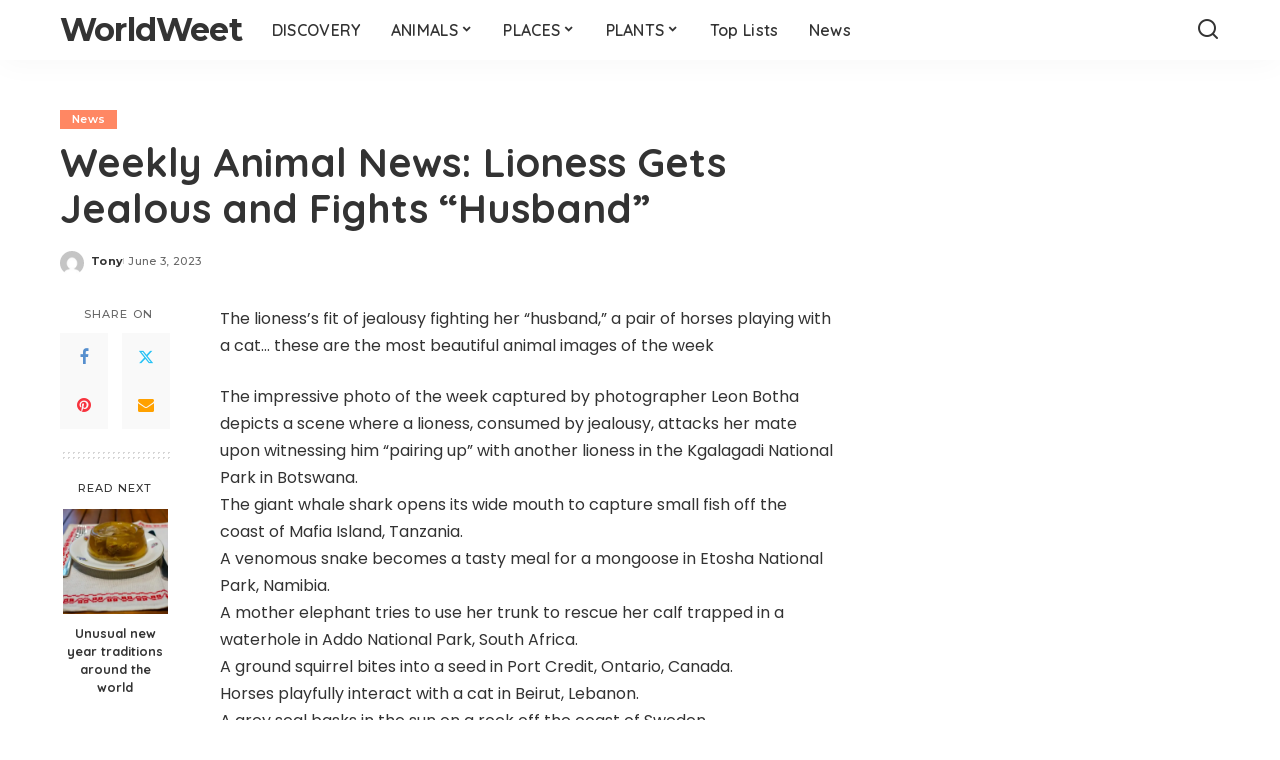

--- FILE ---
content_type: text/html; charset=UTF-8
request_url: https://www.worldweet.com/weekly-animal-news-lioness-gets-jealous-and-fights-husband/
body_size: 13675
content:
<!DOCTYPE html>
<html lang="en-US" prefix="og: https://ogp.me/ns#">
<head>
    <meta charset="UTF-8">
    <meta http-equiv="X-UA-Compatible" content="IE=edge">
    <meta name="viewport" content="width=device-width, initial-scale=1">
    <link rel="profile" href="https://gmpg.org/xfn/11">
	
<!-- Search Engine Optimization by Rank Math - https://rankmath.com/ -->
<title>Weekly Animal News: Lioness Gets Jealous and Fights &quot;Husband&quot; | WorldWeet</title>
<meta name="description" content="The lioness&#039;s fit of jealousy fighting her &quot;husband,&quot; a pair of horses playing with a cat... these are the most beautiful animal images of the week"/>
<meta name="robots" content="follow, index, max-snippet:-1, max-video-preview:-1, max-image-preview:large"/>
<link rel="preconnect" href="https://fonts.gstatic.com" crossorigin><link rel="preload" as="style" onload="this.onload=null;this.rel='stylesheet'" href="https://fonts.googleapis.com/css?family=Poppins%3A400%2C400i%2C700%2C700i%7CQuicksand%3A400%2C500%2C600%2C700%7CMontserrat%3A400%2C500%2C600%2C700&amp;display=swap" crossorigin><noscript><link rel="stylesheet" href="https://fonts.googleapis.com/css?family=Poppins%3A400%2C400i%2C700%2C700i%7CQuicksand%3A400%2C500%2C600%2C700%7CMontserrat%3A400%2C500%2C600%2C700&amp;display=swap"></noscript><link rel="canonical" href="https://www.worldweet.com/weekly-animal-news-lioness-gets-jealous-and-fights-husband/" />
<meta property="og:locale" content="en_US" />
<meta property="og:type" content="article" />
<meta property="og:title" content="Weekly Animal News: Lioness Gets Jealous and Fights &quot;Husband&quot; | WorldWeet" />
<meta property="og:description" content="The lioness&#039;s fit of jealousy fighting her &quot;husband,&quot; a pair of horses playing with a cat... these are the most beautiful animal images of the week" />
<meta property="og:url" content="https://www.worldweet.com/weekly-animal-news-lioness-gets-jealous-and-fights-husband/" />
<meta property="og:site_name" content="WorldWeet" />
<meta property="article:section" content="News" />
<meta property="og:updated_time" content="2025-12-11T06:51:02+00:00" />
<meta property="article:published_time" content="2023-06-03T06:50:32+00:00" />
<meta property="article:modified_time" content="2025-12-11T06:51:02+00:00" />
<meta name="twitter:card" content="summary_large_image" />
<meta name="twitter:title" content="Weekly Animal News: Lioness Gets Jealous and Fights &quot;Husband&quot; | WorldWeet" />
<meta name="twitter:description" content="The lioness&#039;s fit of jealousy fighting her &quot;husband,&quot; a pair of horses playing with a cat... these are the most beautiful animal images of the week" />
<meta name="twitter:label1" content="Written by" />
<meta name="twitter:data1" content="Tony" />
<meta name="twitter:label2" content="Time to read" />
<meta name="twitter:data2" content="1 minute" />
<script type="application/ld+json" class="rank-math-schema">{"@context":"https://schema.org","@graph":[{"@type":["Person","Organization"],"@id":"https://www.worldweet.com/#person","name":"WorldWeet"},{"@type":"WebSite","@id":"https://www.worldweet.com/#website","url":"https://www.worldweet.com","name":"WorldWeet","publisher":{"@id":"https://www.worldweet.com/#person"},"inLanguage":"en-US"},{"@type":"WebPage","@id":"https://www.worldweet.com/weekly-animal-news-lioness-gets-jealous-and-fights-husband/#webpage","url":"https://www.worldweet.com/weekly-animal-news-lioness-gets-jealous-and-fights-husband/","name":"Weekly Animal News: Lioness Gets Jealous and Fights &quot;Husband&quot; | WorldWeet","datePublished":"2023-06-03T06:50:32+00:00","dateModified":"2025-12-11T06:51:02+00:00","isPartOf":{"@id":"https://www.worldweet.com/#website"},"inLanguage":"en-US"},{"@type":"Person","@id":"https://www.worldweet.com/weekly-animal-news-lioness-gets-jealous-and-fights-husband/#author","name":"Tony","image":{"@type":"ImageObject","@id":"https://secure.gravatar.com/avatar/c2ae4909ab12d3472ba622b1617efa99568986ac1bef5d06ed3134f626e48a42?s=96&amp;d=mm&amp;r=g","url":"https://secure.gravatar.com/avatar/c2ae4909ab12d3472ba622b1617efa99568986ac1bef5d06ed3134f626e48a42?s=96&amp;d=mm&amp;r=g","caption":"Tony","inLanguage":"en-US"},"sameAs":["http://Tony"]},{"@type":"BlogPosting","headline":"Weekly Animal News: Lioness Gets Jealous and Fights &quot;Husband&quot; | WorldWeet","datePublished":"2023-06-03T06:50:32+00:00","dateModified":"2025-12-11T06:51:02+00:00","articleSection":"News","author":{"@id":"https://www.worldweet.com/weekly-animal-news-lioness-gets-jealous-and-fights-husband/#author","name":"Tony"},"publisher":{"@id":"https://www.worldweet.com/#person"},"description":"The lioness&#039;s fit of jealousy fighting her &quot;husband,&quot; a pair of horses playing with a cat... these are the most beautiful animal images of the week","name":"Weekly Animal News: Lioness Gets Jealous and Fights &quot;Husband&quot; | WorldWeet","@id":"https://www.worldweet.com/weekly-animal-news-lioness-gets-jealous-and-fights-husband/#richSnippet","isPartOf":{"@id":"https://www.worldweet.com/weekly-animal-news-lioness-gets-jealous-and-fights-husband/#webpage"},"inLanguage":"en-US","mainEntityOfPage":{"@id":"https://www.worldweet.com/weekly-animal-news-lioness-gets-jealous-and-fights-husband/#webpage"}}]}</script>
<!-- /Rank Math WordPress SEO plugin -->

<link rel="alternate" type="application/rss+xml" title="WorldWeet &raquo; Feed" href="https://www.worldweet.com/feed/" />
<link rel="alternate" type="application/rss+xml" title="WorldWeet &raquo; Comments Feed" href="https://www.worldweet.com/comments/feed/" />
<link rel="alternate" title="oEmbed (JSON)" type="application/json+oembed" href="https://www.worldweet.com/wp-json/oembed/1.0/embed?url=https%3A%2F%2Fwww.worldweet.com%2Fweekly-animal-news-lioness-gets-jealous-and-fights-husband%2F" />
<link rel="alternate" title="oEmbed (XML)" type="text/xml+oembed" href="https://www.worldweet.com/wp-json/oembed/1.0/embed?url=https%3A%2F%2Fwww.worldweet.com%2Fweekly-animal-news-lioness-gets-jealous-and-fights-husband%2F&#038;format=xml" />
<script type="application/ld+json">{"@context":"https://schema.org","@type":"Organization","legalName":"WorldWeet","url":"https://www.worldweet.com/"}</script>
<style id='wp-img-auto-sizes-contain-inline-css'>
img:is([sizes=auto i],[sizes^="auto," i]){contain-intrinsic-size:3000px 1500px}
/*# sourceURL=wp-img-auto-sizes-contain-inline-css */
</style>
<style id='wp-emoji-styles-inline-css'>

	img.wp-smiley, img.emoji {
		display: inline !important;
		border: none !important;
		box-shadow: none !important;
		height: 1em !important;
		width: 1em !important;
		margin: 0 0.07em !important;
		vertical-align: -0.1em !important;
		background: none !important;
		padding: 0 !important;
	}
/*# sourceURL=wp-emoji-styles-inline-css */
</style>
<style id='classic-theme-styles-inline-css'>
/*! This file is auto-generated */
.wp-block-button__link{color:#fff;background-color:#32373c;border-radius:9999px;box-shadow:none;text-decoration:none;padding:calc(.667em + 2px) calc(1.333em + 2px);font-size:1.125em}.wp-block-file__button{background:#32373c;color:#fff;text-decoration:none}
/*# sourceURL=/wp-includes/css/classic-themes.min.css */
</style>
<link rel='stylesheet' id='pixwell-elements-css' href='https://www.worldweet.com/wp-content/plugins/pixwell-core/lib/pixwell-elements/public/style.css?ver=1.0' media='all' />

<link rel='stylesheet' id='pixwell-main-css' href='https://www.worldweet.com/wp-content/themes/pixwell/assets/css/main.css?ver=11.6' media='all' />
<style id='pixwell-main-inline-css'>
html {}h1, .h1 {}h2, .h2 {}h3, .h3 {}h4, .h4 {}h5, .h5 {}h6, .h6 {}.single-tagline h6 {}.p-wrap .entry-summary, .twitter-content.entry-summary, .author-description, .rssSummary, .rb-sdesc {}.p-cat-info {}.p-meta-info, .wp-block-latest-posts__post-date {}.meta-info-author.meta-info-el {}.breadcrumb {}.footer-menu-inner {}.topbar-wrap {}.topbar-menu-wrap {}.main-menu > li > a, .off-canvas-menu > li > a {}.main-menu .sub-menu:not(.sub-mega), .off-canvas-menu .sub-menu {}.is-logo-text .logo-title {}.block-title, .block-header .block-title {}.ajax-quick-filter, .block-view-more {}.widget-title, .widget .widget-title {}body .widget.widget_nav_menu .menu-item {}body.boxed {background-color : #fafafa;background-repeat : no-repeat;background-size : cover;background-attachment : fixed;background-position : center center;}.header-6 .banner-wrap {}.footer-wrap:before {; content: ""; position: absolute; left: 0; top: 0; width: 100%; height: 100%;}.header-9 .banner-wrap { }.topline-wrap {height: 2px}.main-menu {}.main-menu > li.menu-item-has-children > .sub-menu:before {}[data-theme="dark"] .main-menu  {}[data-theme="dark"] .main-menu > li.menu-item-has-children > .sub-menu:before {}.mobile-nav-inner {}.navbar-border-holder {border-width: 2px; }@media only screen and (max-width: 767px) {.entry-content { font-size: .90rem; }.p-wrap .entry-summary, .twitter-content.entry-summary, .element-desc, .subscribe-description, .rb-sdecs,.copyright-inner > *, .summary-content, .pros-cons-wrap ul li,.gallery-popup-content .image-popup-description > *{ font-size: .76rem; }}@media only screen and (max-width: 1024px) {}@media only screen and (max-width: 991px) {}@media only screen and (max-width: 767px) {}
/*# sourceURL=pixwell-main-inline-css */
</style>
<link rel='stylesheet' id='pixwell-style-css' href='https://www.worldweet.com/wp-content/themes/pixwell-child/style.css?ver=11.6' media='all' />
<script src="https://www.worldweet.com/wp-includes/js/jquery/jquery.min.js?ver=3.7.1" id="jquery-core-js"></script>
<script src="https://www.worldweet.com/wp-includes/js/jquery/jquery-migrate.min.js?ver=3.4.1" id="jquery-migrate-js"></script>
<link rel="preload" href="https://www.worldweet.com/wp-content/themes/pixwell/assets/fonts/ruby-icon.woff2?v=10.7" as="font" type="font/woff2" crossorigin="anonymous"><link rel="https://api.w.org/" href="https://www.worldweet.com/wp-json/" /><link rel="alternate" title="JSON" type="application/json" href="https://www.worldweet.com/wp-json/wp/v2/posts/1813" /><link rel="EditURI" type="application/rsd+xml" title="RSD" href="https://www.worldweet.com/xmlrpc.php?rsd" />
<meta name="generator" content="WordPress 6.9" />
<link rel='shortlink' href='https://www.worldweet.com/?p=1813' />
<script type="application/ld+json">{"@context":"https://schema.org","@type":"WebSite","@id":"https://www.worldweet.com/#website","url":"https://www.worldweet.com/","name":"WorldWeet","potentialAction":{"@type":"SearchAction","target":"https://www.worldweet.com/?s={search_term_string}","query-input":"required name=search_term_string"}}</script>
<script type='text/javascript'>window._taboola = window._taboola || [];
_taboola.push({article:'auto'});
_taboola.push({listenTo:'render',handler:function(p){TRC.modDebug.logMessageToServer(2,"wordpress-integ");}});
_taboola.push({additional_data:{sdkd:{
            "os": "Wordpress",
            "osv": "6.9",
            "php_ver": "8.2.23",
            "sdkt": "Taboola Wordpress Plugin",
            "sdkv": "3.0.2",
            "loc_mid": "p",
            "loc_home": ""
        }
    }
});
! function(e, f, u) {
    e.async = 1;
    e.src = u;
    f.parentNode.insertBefore(e, f);
}(document.createElement('script'), document.getElementsByTagName('script')[0], '//cdn.taboola.com/libtrc/worldweet/loader.js');</script>	<link rel="icon" href="/favicon.ico" sizes="any">
	<meta name="msvalidate.01" content="6684032B4D136EA017FF287E35A1BF0C" />
	<!-- Google Tag Manager -->
<script>(function(w,d,s,l,i){w[l]=w[l]||[];w[l].push({'gtm.start':
new Date().getTime(),event:'gtm.js'});var f=d.getElementsByTagName(s)[0],
j=d.createElement(s),dl=l!='dataLayer'?'&l='+l:'';j.async=true;j.src=
'https://www.googletagmanager.com/gtm.js?id='+i+dl;f.parentNode.insertBefore(j,f);
})(window,document,'script','dataLayer','GTM-K3X2F98');</script>
<!-- End Google Tag Manager -->
<style id='wp-block-archives-inline-css'>
.wp-block-archives{box-sizing:border-box}.wp-block-archives-dropdown label{display:block}
/*# sourceURL=https://www.worldweet.com/wp-includes/blocks/archives/style.min.css */
</style>
<style id='wp-block-categories-inline-css'>
.wp-block-categories{box-sizing:border-box}.wp-block-categories.alignleft{margin-right:2em}.wp-block-categories.alignright{margin-left:2em}.wp-block-categories.wp-block-categories-dropdown.aligncenter{text-align:center}.wp-block-categories .wp-block-categories__label{display:block;width:100%}
/*# sourceURL=https://www.worldweet.com/wp-includes/blocks/categories/style.min.css */
</style>
<style id='wp-block-heading-inline-css'>
h1:where(.wp-block-heading).has-background,h2:where(.wp-block-heading).has-background,h3:where(.wp-block-heading).has-background,h4:where(.wp-block-heading).has-background,h5:where(.wp-block-heading).has-background,h6:where(.wp-block-heading).has-background{padding:1.25em 2.375em}h1.has-text-align-left[style*=writing-mode]:where([style*=vertical-lr]),h1.has-text-align-right[style*=writing-mode]:where([style*=vertical-rl]),h2.has-text-align-left[style*=writing-mode]:where([style*=vertical-lr]),h2.has-text-align-right[style*=writing-mode]:where([style*=vertical-rl]),h3.has-text-align-left[style*=writing-mode]:where([style*=vertical-lr]),h3.has-text-align-right[style*=writing-mode]:where([style*=vertical-rl]),h4.has-text-align-left[style*=writing-mode]:where([style*=vertical-lr]),h4.has-text-align-right[style*=writing-mode]:where([style*=vertical-rl]),h5.has-text-align-left[style*=writing-mode]:where([style*=vertical-lr]),h5.has-text-align-right[style*=writing-mode]:where([style*=vertical-rl]),h6.has-text-align-left[style*=writing-mode]:where([style*=vertical-lr]),h6.has-text-align-right[style*=writing-mode]:where([style*=vertical-rl]){rotate:180deg}
/*# sourceURL=https://www.worldweet.com/wp-includes/blocks/heading/style.min.css */
</style>
<style id='wp-block-group-inline-css'>
.wp-block-group{box-sizing:border-box}:where(.wp-block-group.wp-block-group-is-layout-constrained){position:relative}
/*# sourceURL=https://www.worldweet.com/wp-includes/blocks/group/style.min.css */
</style>
<style id='global-styles-inline-css'>
:root{--wp--preset--aspect-ratio--square: 1;--wp--preset--aspect-ratio--4-3: 4/3;--wp--preset--aspect-ratio--3-4: 3/4;--wp--preset--aspect-ratio--3-2: 3/2;--wp--preset--aspect-ratio--2-3: 2/3;--wp--preset--aspect-ratio--16-9: 16/9;--wp--preset--aspect-ratio--9-16: 9/16;--wp--preset--color--black: #000000;--wp--preset--color--cyan-bluish-gray: #abb8c3;--wp--preset--color--white: #ffffff;--wp--preset--color--pale-pink: #f78da7;--wp--preset--color--vivid-red: #cf2e2e;--wp--preset--color--luminous-vivid-orange: #ff6900;--wp--preset--color--luminous-vivid-amber: #fcb900;--wp--preset--color--light-green-cyan: #7bdcb5;--wp--preset--color--vivid-green-cyan: #00d084;--wp--preset--color--pale-cyan-blue: #8ed1fc;--wp--preset--color--vivid-cyan-blue: #0693e3;--wp--preset--color--vivid-purple: #9b51e0;--wp--preset--gradient--vivid-cyan-blue-to-vivid-purple: linear-gradient(135deg,rgb(6,147,227) 0%,rgb(155,81,224) 100%);--wp--preset--gradient--light-green-cyan-to-vivid-green-cyan: linear-gradient(135deg,rgb(122,220,180) 0%,rgb(0,208,130) 100%);--wp--preset--gradient--luminous-vivid-amber-to-luminous-vivid-orange: linear-gradient(135deg,rgb(252,185,0) 0%,rgb(255,105,0) 100%);--wp--preset--gradient--luminous-vivid-orange-to-vivid-red: linear-gradient(135deg,rgb(255,105,0) 0%,rgb(207,46,46) 100%);--wp--preset--gradient--very-light-gray-to-cyan-bluish-gray: linear-gradient(135deg,rgb(238,238,238) 0%,rgb(169,184,195) 100%);--wp--preset--gradient--cool-to-warm-spectrum: linear-gradient(135deg,rgb(74,234,220) 0%,rgb(151,120,209) 20%,rgb(207,42,186) 40%,rgb(238,44,130) 60%,rgb(251,105,98) 80%,rgb(254,248,76) 100%);--wp--preset--gradient--blush-light-purple: linear-gradient(135deg,rgb(255,206,236) 0%,rgb(152,150,240) 100%);--wp--preset--gradient--blush-bordeaux: linear-gradient(135deg,rgb(254,205,165) 0%,rgb(254,45,45) 50%,rgb(107,0,62) 100%);--wp--preset--gradient--luminous-dusk: linear-gradient(135deg,rgb(255,203,112) 0%,rgb(199,81,192) 50%,rgb(65,88,208) 100%);--wp--preset--gradient--pale-ocean: linear-gradient(135deg,rgb(255,245,203) 0%,rgb(182,227,212) 50%,rgb(51,167,181) 100%);--wp--preset--gradient--electric-grass: linear-gradient(135deg,rgb(202,248,128) 0%,rgb(113,206,126) 100%);--wp--preset--gradient--midnight: linear-gradient(135deg,rgb(2,3,129) 0%,rgb(40,116,252) 100%);--wp--preset--font-size--small: 13px;--wp--preset--font-size--medium: 20px;--wp--preset--font-size--large: 36px;--wp--preset--font-size--x-large: 42px;--wp--preset--spacing--20: 0.44rem;--wp--preset--spacing--30: 0.67rem;--wp--preset--spacing--40: 1rem;--wp--preset--spacing--50: 1.5rem;--wp--preset--spacing--60: 2.25rem;--wp--preset--spacing--70: 3.38rem;--wp--preset--spacing--80: 5.06rem;--wp--preset--shadow--natural: 6px 6px 9px rgba(0, 0, 0, 0.2);--wp--preset--shadow--deep: 12px 12px 50px rgba(0, 0, 0, 0.4);--wp--preset--shadow--sharp: 6px 6px 0px rgba(0, 0, 0, 0.2);--wp--preset--shadow--outlined: 6px 6px 0px -3px rgb(255, 255, 255), 6px 6px rgb(0, 0, 0);--wp--preset--shadow--crisp: 6px 6px 0px rgb(0, 0, 0);}:where(.is-layout-flex){gap: 0.5em;}:where(.is-layout-grid){gap: 0.5em;}body .is-layout-flex{display: flex;}.is-layout-flex{flex-wrap: wrap;align-items: center;}.is-layout-flex > :is(*, div){margin: 0;}body .is-layout-grid{display: grid;}.is-layout-grid > :is(*, div){margin: 0;}:where(.wp-block-columns.is-layout-flex){gap: 2em;}:where(.wp-block-columns.is-layout-grid){gap: 2em;}:where(.wp-block-post-template.is-layout-flex){gap: 1.25em;}:where(.wp-block-post-template.is-layout-grid){gap: 1.25em;}.has-black-color{color: var(--wp--preset--color--black) !important;}.has-cyan-bluish-gray-color{color: var(--wp--preset--color--cyan-bluish-gray) !important;}.has-white-color{color: var(--wp--preset--color--white) !important;}.has-pale-pink-color{color: var(--wp--preset--color--pale-pink) !important;}.has-vivid-red-color{color: var(--wp--preset--color--vivid-red) !important;}.has-luminous-vivid-orange-color{color: var(--wp--preset--color--luminous-vivid-orange) !important;}.has-luminous-vivid-amber-color{color: var(--wp--preset--color--luminous-vivid-amber) !important;}.has-light-green-cyan-color{color: var(--wp--preset--color--light-green-cyan) !important;}.has-vivid-green-cyan-color{color: var(--wp--preset--color--vivid-green-cyan) !important;}.has-pale-cyan-blue-color{color: var(--wp--preset--color--pale-cyan-blue) !important;}.has-vivid-cyan-blue-color{color: var(--wp--preset--color--vivid-cyan-blue) !important;}.has-vivid-purple-color{color: var(--wp--preset--color--vivid-purple) !important;}.has-black-background-color{background-color: var(--wp--preset--color--black) !important;}.has-cyan-bluish-gray-background-color{background-color: var(--wp--preset--color--cyan-bluish-gray) !important;}.has-white-background-color{background-color: var(--wp--preset--color--white) !important;}.has-pale-pink-background-color{background-color: var(--wp--preset--color--pale-pink) !important;}.has-vivid-red-background-color{background-color: var(--wp--preset--color--vivid-red) !important;}.has-luminous-vivid-orange-background-color{background-color: var(--wp--preset--color--luminous-vivid-orange) !important;}.has-luminous-vivid-amber-background-color{background-color: var(--wp--preset--color--luminous-vivid-amber) !important;}.has-light-green-cyan-background-color{background-color: var(--wp--preset--color--light-green-cyan) !important;}.has-vivid-green-cyan-background-color{background-color: var(--wp--preset--color--vivid-green-cyan) !important;}.has-pale-cyan-blue-background-color{background-color: var(--wp--preset--color--pale-cyan-blue) !important;}.has-vivid-cyan-blue-background-color{background-color: var(--wp--preset--color--vivid-cyan-blue) !important;}.has-vivid-purple-background-color{background-color: var(--wp--preset--color--vivid-purple) !important;}.has-black-border-color{border-color: var(--wp--preset--color--black) !important;}.has-cyan-bluish-gray-border-color{border-color: var(--wp--preset--color--cyan-bluish-gray) !important;}.has-white-border-color{border-color: var(--wp--preset--color--white) !important;}.has-pale-pink-border-color{border-color: var(--wp--preset--color--pale-pink) !important;}.has-vivid-red-border-color{border-color: var(--wp--preset--color--vivid-red) !important;}.has-luminous-vivid-orange-border-color{border-color: var(--wp--preset--color--luminous-vivid-orange) !important;}.has-luminous-vivid-amber-border-color{border-color: var(--wp--preset--color--luminous-vivid-amber) !important;}.has-light-green-cyan-border-color{border-color: var(--wp--preset--color--light-green-cyan) !important;}.has-vivid-green-cyan-border-color{border-color: var(--wp--preset--color--vivid-green-cyan) !important;}.has-pale-cyan-blue-border-color{border-color: var(--wp--preset--color--pale-cyan-blue) !important;}.has-vivid-cyan-blue-border-color{border-color: var(--wp--preset--color--vivid-cyan-blue) !important;}.has-vivid-purple-border-color{border-color: var(--wp--preset--color--vivid-purple) !important;}.has-vivid-cyan-blue-to-vivid-purple-gradient-background{background: var(--wp--preset--gradient--vivid-cyan-blue-to-vivid-purple) !important;}.has-light-green-cyan-to-vivid-green-cyan-gradient-background{background: var(--wp--preset--gradient--light-green-cyan-to-vivid-green-cyan) !important;}.has-luminous-vivid-amber-to-luminous-vivid-orange-gradient-background{background: var(--wp--preset--gradient--luminous-vivid-amber-to-luminous-vivid-orange) !important;}.has-luminous-vivid-orange-to-vivid-red-gradient-background{background: var(--wp--preset--gradient--luminous-vivid-orange-to-vivid-red) !important;}.has-very-light-gray-to-cyan-bluish-gray-gradient-background{background: var(--wp--preset--gradient--very-light-gray-to-cyan-bluish-gray) !important;}.has-cool-to-warm-spectrum-gradient-background{background: var(--wp--preset--gradient--cool-to-warm-spectrum) !important;}.has-blush-light-purple-gradient-background{background: var(--wp--preset--gradient--blush-light-purple) !important;}.has-blush-bordeaux-gradient-background{background: var(--wp--preset--gradient--blush-bordeaux) !important;}.has-luminous-dusk-gradient-background{background: var(--wp--preset--gradient--luminous-dusk) !important;}.has-pale-ocean-gradient-background{background: var(--wp--preset--gradient--pale-ocean) !important;}.has-electric-grass-gradient-background{background: var(--wp--preset--gradient--electric-grass) !important;}.has-midnight-gradient-background{background: var(--wp--preset--gradient--midnight) !important;}.has-small-font-size{font-size: var(--wp--preset--font-size--small) !important;}.has-medium-font-size{font-size: var(--wp--preset--font-size--medium) !important;}.has-large-font-size{font-size: var(--wp--preset--font-size--large) !important;}.has-x-large-font-size{font-size: var(--wp--preset--font-size--x-large) !important;}
/*# sourceURL=global-styles-inline-css */
</style>
</head>
<body class="wp-singular post-template-default single single-post postid-1813 single-format-standard wp-embed-responsive wp-theme-pixwell wp-child-theme-pixwell-child is-single-1 off-canvas-light is-tooltips is-backtop block-header-dot w-header-1 cat-icon-radius is-parallax-feat is-fmask mh-p-excerpt" data-theme="default">
<!-- Google Tag Manager (noscript) -->
<noscript><iframe src="https://www.googletagmanager.com/ns.html?id=GTM-K3X2F98"
height="0" width="0" style="display:none;visibility:hidden"></iframe></noscript>
<!-- End Google Tag Manager (noscript) -->
<div id="site" class="site">
			<aside id="off-canvas-section" class="off-canvas-wrap dark-style is-hidden">
			<div class="close-panel-wrap tooltips-n">
				<a href="#" id="off-canvas-close-btn" aria-label="Close Panel"><i class="btn-close"></i></a>
			</div>
			<div class="off-canvas-holder">
									<div class="off-canvas-header is-light-text">
						<div class="header-inner">
														<aside class="inner-bottom">
																	<div class="off-canvas-social">
																			</div>
																	<div class="inner-bottom-right">
										<aside class="bookmark-section">
	<a class="bookmark-link" href="#" title="Bookmarks" aria-label="Bookmarks">
		<span class="bookmark-icon"><i class="rbi rbi-bookmark-o"></i><span class="bookmark-counter rb-counter">0</span></span>
	</a>
</aside>									</div>
															</aside>
						</div>
					</div>
								<div class="off-canvas-inner is-light-text">
					<div id="off-canvas-nav" class="off-canvas-nav">
						<ul id="off-canvas-menu" class="off-canvas-menu rb-menu is-clicked"><li id="menu-item-1964" class="menu-item menu-item-type-taxonomy menu-item-object-category menu-item-1964"><a href="https://www.worldweet.com/discovery/"><span>DISCOVERY</span></a></li>
<li id="menu-item-1957" class="menu-item menu-item-type-taxonomy menu-item-object-category menu-item-has-children menu-item-1957"><a href="https://www.worldweet.com/animals/"><span>ANIMALS</span></a>
<ul class="sub-menu">
	<li id="menu-item-1958" class="menu-item menu-item-type-taxonomy menu-item-object-category menu-item-1958"><a href="https://www.worldweet.com/animals/birds/"><span>Birds</span></a></li>
	<li id="menu-item-1959" class="menu-item menu-item-type-taxonomy menu-item-object-category menu-item-1959"><a href="https://www.worldweet.com/animals/crustaceans/"><span>Crustaceans</span></a></li>
	<li id="menu-item-1960" class="menu-item menu-item-type-taxonomy menu-item-object-category menu-item-1960"><a href="https://www.worldweet.com/animals/fish/"><span>Fish</span></a></li>
	<li id="menu-item-1961" class="menu-item menu-item-type-taxonomy menu-item-object-category menu-item-1961"><a href="https://www.worldweet.com/animals/insects/"><span>Insects</span></a></li>
	<li id="menu-item-1962" class="menu-item menu-item-type-taxonomy menu-item-object-category menu-item-1962"><a href="https://www.worldweet.com/animals/mammals/"><span>Mammals</span></a></li>
	<li id="menu-item-1963" class="menu-item menu-item-type-taxonomy menu-item-object-category menu-item-1963"><a href="https://www.worldweet.com/animals/reptiles/"><span>Reptiles</span></a></li>
</ul>
</li>
<li id="menu-item-1966" class="menu-item menu-item-type-taxonomy menu-item-object-category menu-item-has-children menu-item-1966"><a href="https://www.worldweet.com/places/"><span>PLACES</span></a>
<ul class="sub-menu">
	<li id="menu-item-1967" class="menu-item menu-item-type-taxonomy menu-item-object-category menu-item-1967"><a href="https://www.worldweet.com/places/forests/"><span>Forests</span></a></li>
	<li id="menu-item-1968" class="menu-item menu-item-type-taxonomy menu-item-object-category menu-item-1968"><a href="https://www.worldweet.com/places/islands/"><span>Islands</span></a></li>
	<li id="menu-item-1969" class="menu-item menu-item-type-taxonomy menu-item-object-category menu-item-1969"><a href="https://www.worldweet.com/places/lakes/"><span>Lakes</span></a></li>
	<li id="menu-item-1970" class="menu-item menu-item-type-taxonomy menu-item-object-category menu-item-1970"><a href="https://www.worldweet.com/places/mountains/"><span>Mountains</span></a></li>
	<li id="menu-item-1971" class="menu-item menu-item-type-taxonomy menu-item-object-category menu-item-1971"><a href="https://www.worldweet.com/places/rivers/"><span>Rivers</span></a></li>
	<li id="menu-item-1972" class="menu-item menu-item-type-taxonomy menu-item-object-category menu-item-1972"><a href="https://www.worldweet.com/places/tourisms/"><span>Tourisms</span></a></li>
	<li id="menu-item-1973" class="menu-item menu-item-type-taxonomy menu-item-object-category menu-item-1973"><a href="https://www.worldweet.com/places/waterfalls/"><span>Waterfalls</span></a></li>
</ul>
</li>
<li id="menu-item-1974" class="menu-item menu-item-type-taxonomy menu-item-object-category menu-item-has-children menu-item-1974"><a href="https://www.worldweet.com/plants/"><span>PLANTS</span></a>
<ul class="sub-menu">
	<li id="menu-item-1975" class="menu-item menu-item-type-taxonomy menu-item-object-category menu-item-1975"><a href="https://www.worldweet.com/plants/flowers/"><span>Flowers</span></a></li>
	<li id="menu-item-1976" class="menu-item menu-item-type-taxonomy menu-item-object-category menu-item-1976"><a href="https://www.worldweet.com/plants/trees/"><span>Trees</span></a></li>
</ul>
</li>
<li id="menu-item-1977" class="menu-item menu-item-type-taxonomy menu-item-object-category menu-item-1977"><a href="https://www.worldweet.com/top-lists/"><span>Top Lists</span></a></li>
<li id="menu-item-1965" class="menu-item menu-item-type-taxonomy menu-item-object-category current-post-ancestor current-menu-parent current-post-parent menu-item-1965"><a href="https://www.worldweet.com/news/"><span>News</span></a></li>
</ul>					</div>
									</div>
			</div>
		</aside>
		    <div class="site-outer">
        <div class="site-mask"></div>
			<div class="topsite-wrap fw-widget-section">
		<div id="block-5" class="widget topsite-sidebar widget_block"><div class="wp-block-group"><div class="wp-block-group__inner-container is-layout-flow wp-block-group-is-layout-flow"><h2 class="wp-block-heading">Archives</h2><ul class="wp-block-archives-list wp-block-archives">	<li><a href='https://www.worldweet.com/2026/01/'>January 2026</a></li>
	<li><a href='https://www.worldweet.com/2025/12/'>December 2025</a></li>
	<li><a href='https://www.worldweet.com/2025/11/'>November 2025</a></li>
	<li><a href='https://www.worldweet.com/2025/10/'>October 2025</a></li>
	<li><a href='https://www.worldweet.com/2023/09/'>September 2023</a></li>
	<li><a href='https://www.worldweet.com/2023/08/'>August 2023</a></li>
	<li><a href='https://www.worldweet.com/2023/07/'>July 2023</a></li>
	<li><a href='https://www.worldweet.com/2023/06/'>June 2023</a></li>
	<li><a href='https://www.worldweet.com/2023/05/'>May 2023</a></li>
	<li><a href='https://www.worldweet.com/2023/04/'>April 2023</a></li>
	<li><a href='https://www.worldweet.com/2022/12/'>December 2022</a></li>
	<li><a href='https://www.worldweet.com/2022/09/'>September 2022</a></li>
	<li><a href='https://www.worldweet.com/2020/09/'>September 2020</a></li>
	<li><a href='https://www.worldweet.com/2018/09/'>September 2018</a></li>
	<li><a href='https://www.worldweet.com/2018/01/'>January 2018</a></li>
	<li><a href='https://www.worldweet.com/2017/05/'>May 2017</a></li>
</ul></div></div></div><div id="block-6" class="widget topsite-sidebar widget_block"><div class="wp-block-group"><div class="wp-block-group__inner-container is-layout-flow wp-block-group-is-layout-flow"><h2 class="wp-block-heading">Categories</h2><ul class="wp-block-categories-list wp-block-categories">	<li class="cat-item cat-item-2"><a href="https://www.worldweet.com/animals/">ANIMALS</a>
</li>
	<li class="cat-item cat-item-19"><a href="https://www.worldweet.com/animals/birds/">Birds</a>
</li>
	<li class="cat-item cat-item-36"><a href="https://www.worldweet.com/animals/crustaceans/">Crustaceans</a>
</li>
	<li class="cat-item cat-item-9"><a href="https://www.worldweet.com/discovery/">DISCOVERY</a>
</li>
	<li class="cat-item cat-item-40"><a href="https://www.worldweet.com/discovery/earth-geology/">Earth &amp; Geology</a>
</li>
	<li class="cat-item cat-item-4"><a href="https://www.worldweet.com/animals/fish/">Fish</a>
</li>
	<li class="cat-item cat-item-28"><a href="https://www.worldweet.com/plants/flowers/">Flowers</a>
</li>
	<li class="cat-item cat-item-27"><a href="https://www.worldweet.com/places/forests/">Forests</a>
</li>
	<li class="cat-item cat-item-3"><a href="https://www.worldweet.com/animals/insects/">Insects</a>
</li>
	<li class="cat-item cat-item-23"><a href="https://www.worldweet.com/places/islands/">Islands</a>
</li>
	<li class="cat-item cat-item-13"><a href="https://www.worldweet.com/places/lakes/">Lakes</a>
</li>
	<li class="cat-item cat-item-35"><a href="https://www.worldweet.com/animals/mammals/">Mammals</a>
</li>
	<li class="cat-item cat-item-33"><a href="https://www.worldweet.com/places/mountains/">Mountains</a>
</li>
	<li class="cat-item cat-item-1"><a href="https://www.worldweet.com/news/">News</a>
</li>
	<li class="cat-item cat-item-14"><a href="https://www.worldweet.com/plants/">PLANTS</a>
</li>
	<li class="cat-item cat-item-10"><a href="https://www.worldweet.com/animals/reptiles/">Reptiles</a>
</li>
	<li class="cat-item cat-item-25"><a href="https://www.worldweet.com/places/rivers/">Rivers</a>
</li>
	<li class="cat-item cat-item-41"><a href="https://www.worldweet.com/discovery/space-universe/">Space &amp; Universe</a>
</li>
	<li class="cat-item cat-item-42"><a href="https://www.worldweet.com/science/survival-life-skills/">Survival &amp; Life Skills</a>
</li>
	<li class="cat-item cat-item-5"><a href="https://www.worldweet.com/top-lists/">Top Lists</a>
</li>
	<li class="cat-item cat-item-21"><a href="https://www.worldweet.com/places/tourisms/">Tourisms</a>
</li>
	<li class="cat-item cat-item-15"><a href="https://www.worldweet.com/plants/trees/">Trees</a>
</li>
	<li class="cat-item cat-item-34"><a href="https://www.worldweet.com/places/waterfalls/">Waterfalls</a>
</li>
</ul></div></div></div>	</div>
<header id="site-header" class="header-wrap header-1">
	<div class="navbar-outer">
		<div class="navbar-wrap">
				<aside id="mobile-navbar" class="mobile-navbar">
		<div class="mobile-nav-inner rb-p20-gutter">
							<div class="m-nav-left">
									</div>
				<div class="m-nav-centered">
							<div class="logo-wrap is-logo-text site-branding mobile-log-text">
							<p class="h1 logo-title">
					<a href="https://www.worldweet.com/" title="WorldWeet">WorldWeet</a>
				</p>
							<p class="site-description">Discovering natural world is discovering yourself</p>
					</div>
					</div>
				<div class="m-nav-right">
																				<div class="mobile-search">
			<a href="#" title="Search" aria-label="Search" class="search-icon nav-search-link"><i class="rbi rbi-search-alt" aria-hidden="true"></i></a>
		<div class="navbar-search-popup header-lightbox">
			<div class="navbar-search-form"><form role="search" method="get" class="search-form" action="https://www.worldweet.com/">
				<label>
					<span class="screen-reader-text">Search for:</span>
					<input type="search" class="search-field" placeholder="Search &hellip;" value="" name="s" />
				</label>
				<input type="submit" class="search-submit" value="Search" />
			</form></div>
		</div>
	</div>
									</div>
					</div>
	</aside>
			<div class="rbc-container navbar-holder is-main-nav">
				<div class="navbar-inner rb-m20-gutter">
					<div class="navbar-left">
														<div class="logo-wrap is-logo-text site-branding">
							<p class="h1 logo-title">
					<a href="https://www.worldweet.com/" title="WorldWeet">WorldWeet</a>
				</p>
							<p class="site-description">Discovering natural world is discovering yourself</p>
					</div>
							<nav id="site-navigation" class="main-menu-wrap" aria-label="main menu">
	<ul id="main-menu" class="main-menu rb-menu" itemscope itemtype="https://www.schema.org/SiteNavigationElement"><li class="menu-item menu-item-type-taxonomy menu-item-object-category menu-item-1964" itemprop="name"><a href="https://www.worldweet.com/discovery/" itemprop="url"><span>DISCOVERY</span></a></li><li class="menu-item menu-item-type-taxonomy menu-item-object-category menu-item-has-children menu-item-1957" itemprop="name"><a href="https://www.worldweet.com/animals/" itemprop="url"><span>ANIMALS</span></a>
<ul class="sub-menu">
	<li class="menu-item menu-item-type-taxonomy menu-item-object-category menu-item-1958" itemprop="name"><a href="https://www.worldweet.com/animals/birds/" itemprop="url"><span>Birds</span></a></li>	<li class="menu-item menu-item-type-taxonomy menu-item-object-category menu-item-1959" itemprop="name"><a href="https://www.worldweet.com/animals/crustaceans/" itemprop="url"><span>Crustaceans</span></a></li>	<li class="menu-item menu-item-type-taxonomy menu-item-object-category menu-item-1960" itemprop="name"><a href="https://www.worldweet.com/animals/fish/" itemprop="url"><span>Fish</span></a></li>	<li class="menu-item menu-item-type-taxonomy menu-item-object-category menu-item-1961" itemprop="name"><a href="https://www.worldweet.com/animals/insects/" itemprop="url"><span>Insects</span></a></li>	<li class="menu-item menu-item-type-taxonomy menu-item-object-category menu-item-1962" itemprop="name"><a href="https://www.worldweet.com/animals/mammals/" itemprop="url"><span>Mammals</span></a></li>	<li class="menu-item menu-item-type-taxonomy menu-item-object-category menu-item-1963" itemprop="name"><a href="https://www.worldweet.com/animals/reptiles/" itemprop="url"><span>Reptiles</span></a></li></ul>
</li><li class="menu-item menu-item-type-taxonomy menu-item-object-category menu-item-has-children menu-item-1966" itemprop="name"><a href="https://www.worldweet.com/places/" itemprop="url"><span>PLACES</span></a>
<ul class="sub-menu">
	<li class="menu-item menu-item-type-taxonomy menu-item-object-category menu-item-1967" itemprop="name"><a href="https://www.worldweet.com/places/forests/" itemprop="url"><span>Forests</span></a></li>	<li class="menu-item menu-item-type-taxonomy menu-item-object-category menu-item-1968" itemprop="name"><a href="https://www.worldweet.com/places/islands/" itemprop="url"><span>Islands</span></a></li>	<li class="menu-item menu-item-type-taxonomy menu-item-object-category menu-item-1969" itemprop="name"><a href="https://www.worldweet.com/places/lakes/" itemprop="url"><span>Lakes</span></a></li>	<li class="menu-item menu-item-type-taxonomy menu-item-object-category menu-item-1970" itemprop="name"><a href="https://www.worldweet.com/places/mountains/" itemprop="url"><span>Mountains</span></a></li>	<li class="menu-item menu-item-type-taxonomy menu-item-object-category menu-item-1971" itemprop="name"><a href="https://www.worldweet.com/places/rivers/" itemprop="url"><span>Rivers</span></a></li>	<li class="menu-item menu-item-type-taxonomy menu-item-object-category menu-item-1972" itemprop="name"><a href="https://www.worldweet.com/places/tourisms/" itemprop="url"><span>Tourisms</span></a></li>	<li class="menu-item menu-item-type-taxonomy menu-item-object-category menu-item-1973" itemprop="name"><a href="https://www.worldweet.com/places/waterfalls/" itemprop="url"><span>Waterfalls</span></a></li></ul>
</li><li class="menu-item menu-item-type-taxonomy menu-item-object-category menu-item-has-children menu-item-1974" itemprop="name"><a href="https://www.worldweet.com/plants/" itemprop="url"><span>PLANTS</span></a>
<ul class="sub-menu">
	<li class="menu-item menu-item-type-taxonomy menu-item-object-category menu-item-1975" itemprop="name"><a href="https://www.worldweet.com/plants/flowers/" itemprop="url"><span>Flowers</span></a></li>	<li class="menu-item menu-item-type-taxonomy menu-item-object-category menu-item-1976" itemprop="name"><a href="https://www.worldweet.com/plants/trees/" itemprop="url"><span>Trees</span></a></li></ul>
</li><li class="menu-item menu-item-type-taxonomy menu-item-object-category menu-item-1977" itemprop="name"><a href="https://www.worldweet.com/top-lists/" itemprop="url"><span>Top Lists</span></a></li><li class="menu-item menu-item-type-taxonomy menu-item-object-category current-post-ancestor current-menu-parent current-post-parent menu-item-1965" itemprop="name"><a href="https://www.worldweet.com/news/" itemprop="url"><span>News</span></a></li></ul></nav>					</div>
					<div class="navbar-right">
																								                        						<aside class="navbar-search nav-search-live">
	<a href="#" aria-label="Search" class="nav-search-link search-icon"><i class="rbi rbi-search-alt" aria-hidden="true"></i></a>
	<div class="navbar-search-popup header-lightbox">
		<div class="navbar-search-form"><form role="search" method="get" class="search-form" action="https://www.worldweet.com/">
				<label>
					<span class="screen-reader-text">Search for:</span>
					<input type="search" class="search-field" placeholder="Search &hellip;" value="" name="s" />
				</label>
				<input type="submit" class="search-submit" value="Search" />
			</form></div>
		<div class="load-animation live-search-animation"></div>
					<div class="navbar-search-response"></div>
			</div>
</aside>
											</div>
				</div>
			</div>
		</div>
	</div>
	</header>        <div class="site-wrap clearfix">		<div class="site-content single-1 rbc-content-section clearfix has-sidebar is-sidebar-right active-sidebar">
			<div class="wrap rbc-container rb-p20-gutter">
				<div class="rbc-wrap">
					<main id="main" class="site-main rbc-content">
						<div class="single-content-wrap">
									<article id="post-1813" class="post-1813 post type-post status-publish format-standard category-news" itemscope itemtype="https://schema.org/Article">
									<header class="single-header entry-header">
										<aside class="p-cat-info is-relative single-cat-info">
			<a class="cat-info-el cat-info-id-1" href="https://www.worldweet.com/news/" rel="category">News</a>		</aside>
					<h1 itemprop="headline" class="single-title entry-title">Weekly Animal News: Lioness Gets Jealous and Fights &#8220;Husband&#8221;</h1>
				<div class="single-entry-meta has-avatar small-size">
					<span class="single-meta-avatar">
			<a href="https://www.worldweet.com/author/tony/">
				<img alt='' src='https://secure.gravatar.com/avatar/c2ae4909ab12d3472ba622b1617efa99568986ac1bef5d06ed3134f626e48a42?s=60&#038;d=mm&#038;r=g' srcset='https://secure.gravatar.com/avatar/c2ae4909ab12d3472ba622b1617efa99568986ac1bef5d06ed3134f626e48a42?s=120&#038;d=mm&#038;r=g 2x' class='avatar avatar-60 photo' height='60' width='60' decoding='async'/>			</a>
		</span>
					<div class="inner">
						<div class="single-meta-info p-meta-info">
					<span class="meta-info-el meta-info-author">
			<span class="screen-reader-text">Posted by</span>
						<a href="https://www.worldweet.com/author/tony/">Tony</a>
		</span>
				<span class="meta-info-el meta-info-date">
										<abbr class="date published" title="2023-06-03T06:50:32+00:00">June 3, 2023</abbr>
					</span>
				</div>
				<div class="single-meta-bottom p-meta-info">
			</div>
					</div>
		</div>
									</header>
																<div class="single-body entry">
			<div class="single-content has-left-section">
						<aside class="single-left-section">
			<div class="section-inner">
						<aside class="single-left-share is-light-share">
			<div class="share-header">			<span class="share-label">Share on</span>
		</div>
			<div class="share-content">
				            <a class="share-action share-icon share-facebook" href="https://www.facebook.com/sharer.php?u=https%3A%2F%2Fwww.worldweet.com%2Fweekly-animal-news-lioness-gets-jealous-and-fights-husband%2F" title="Facebook" aria-label="Facebook" rel="noopener nofollow"><i class="rbi rbi-facebook"></i></a>
		        <a class="share-action share-twitter share-icon" href="https://twitter.com/intent/tweet?text=Weekly+Animal+News%3A+Lioness+Gets+Jealous+and+Fights+%E2%80%9CHusband%E2%80%9D&amp;url=https%3A%2F%2Fwww.worldweet.com%2Fweekly-animal-news-lioness-gets-jealous-and-fights-husband%2F&amp;via=WorldWeet" title="Twitter" aria-label="Twitter" rel="noopener nofollow">
                <i class="rbi rbi-x-twitter"></i></a>            <a class="share-action share-icon share-pinterest" rel="noopener nofollow" href="https://pinterest.com/pin/create/button/?url=https%3A%2F%2Fwww.worldweet.com%2Fweekly-animal-news-lioness-gets-jealous-and-fights-husband%2F&amp;media=&amp;description=Weekly+Animal+News%3A+Lioness+Gets+Jealous+and+Fights+%E2%80%9CHusband%E2%80%9D" title="Pinterest" aria-label="Pinterest"><i class="rbi rbi-pinterest"></i></a>
		            <a class="share-icon share-email" rel="noopener nofollow" href="mailto:?subject=Weekly Animal News: Lioness Gets Jealous and Fights &#8220;Husband&#8221;&amp;BODY=I found this article interesting and thought of sharing it with you. Check it out: https%3A%2F%2Fwww.worldweet.com%2Fweekly-animal-news-lioness-gets-jealous-and-fights-husband%2F" title="Email" aria-label="Email"><i class="rbi rbi-email-envelope"></i></a>
					</div>
		</aside>
				<div class="single-left-article">
			<span class="left-article-label">READ NEXT</span>
								<div class="p-feat">
								<a class="p-flink" href="https://www.worldweet.com/unusual-new-year-traditions-around-the-world/" aria-label="Unusual new year traditions around the world">
			<span class="rb-iwrap pc-75"><img width="280" height="187" src="https://www.worldweet.com/wp-content/uploads/2026/01/Unusual-new-year-traditions-around-the-world-4.webp" class="attachment-pixwell_280x210 size-pixwell_280x210 wp-post-image" alt="Unusual New Year Traditions Around The World 4" decoding="async" /></span> </a>
							</div>
				<h6 class="entry-title">		<a class="p-url" href="https://www.worldweet.com/unusual-new-year-traditions-around-the-world/" rel="bookmark">Unusual new year traditions around the world</a>
		</h6>					</div>
					</div>
		</aside>
						<div class="entry-content clearfix" itemprop="articleBody">
					<p>The lioness&#8217;s fit of jealousy fighting her &#8220;husband,&#8221; a pair of horses playing with a cat&#8230; these are the most beautiful animal images of the week</p><div id='taboola-mid-article-thumbnails-0'></div><script type='text/javascript'>window._taboola = window._taboola || [];
_taboola.push({mode:'thumbnails-mid1', container:'taboola-mid-article-thumbnails-0', placement:'Mid Article Thumbnails', target_type: 'mix'});</script> <p>The impressive photo of the week captured by photographer Leon Botha depicts a scene where a lioness, consumed by jealousy, attacks her mate upon witnessing him &#8220;pairing up&#8221; with another lioness in the Kgalagadi National Park in Botswana.<br /> The giant whale shark opens its wide mouth to capture small fish off the coast of Mafia Island, Tanzania.<br /> A venomous snake becomes a tasty meal for a mongoose in Etosha National Park, Namibia.<br /> A mother elephant tries to use her trunk to rescue her calf trapped in a waterhole in Addo National Park, South Africa.<br /> A ground squirrel bites into a seed in Port Credit, Ontario, Canada.<br /> Horses playfully interact with a cat in Beirut, Lebanon.<br /> A grey seal basks in the sun on a rock off the coast of Sweden.<br /> Photographer Lindsay Crossley captures the scene of a kingfisher capturing a live frog in Bacup, Lancashire, England.<br /> Snow leopards hunting in the Highland Wildlife Park in Kingussie, Scotland.<br /> A giant manta ray swimming past visitors at Sunshine Aquarium in Tokyo, Japan.<br /> A pair of elephants playfully interacting with each other in Amboseli National Park, Kenya.<br /> A mother woodpecker caring for her sleeping chick on their nest in Alberta, Canada.</p> <div id='taboola-below-article-thumbnails'></div><script type='text/javascript'>window._taboola = window._taboola || []; _taboola.push({mode:'alternating-thumbnails-a', container:'taboola-below-article-thumbnails', placement:'Below Article Thumbnails', target_type: 'mix'});</script>				</div>
			</div>
			<aside class="is-hidden rb-remove-bookmark" data-bookmarkid="1813"></aside>		<aside class="single-bottom-share">
			<div class="share-header">			<span class="share-label">Share on</span>
		</div>
			<div class="share-content is-light-share tooltips-n">
				            <a class="share-action share-icon share-facebook" rel="noopener nofollow" href="https://www.facebook.com/sharer.php?u=https%3A%2F%2Fwww.worldweet.com%2Fweekly-animal-news-lioness-gets-jealous-and-fights-husband%2F" title="Facebook" aria-label="Facebook"><i class="rbi rbi-facebook"></i><span>Share on Facebook</span></a>
		            <a class="share-action share-twitter share-icon" rel="noopener nofollow" href="https://twitter.com/intent/tweet?text=Weekly+Animal+News%3A+Lioness+Gets+Jealous+and+Fights+%E2%80%9CHusband%E2%80%9D&amp;url=https%3A%2F%2Fwww.worldweet.com%2Fweekly-animal-news-lioness-gets-jealous-and-fights-husband%2F&amp;via=WorldWeet" title="Twitter" aria-label="Twitter">
                <i class="rbi rbi-x-twitter"></i><span>Share on Twitter</span> </a>
		            <a class="share-action share-icon share-pinterest" rel="noopener nofollow" href="https://pinterest.com/pin/create/button/?url=https%3A%2F%2Fwww.worldweet.com%2Fweekly-animal-news-lioness-gets-jealous-and-fights-husband%2F&amp;media=&amp;description=Weekly+Animal+News%3A+Lioness+Gets+Jealous+and+Fights+%E2%80%9CHusband%E2%80%9D" title="Pinterest" aria-label="Pinterest"><i class="rbi rbi-pinterest"></i><span>Share on Pinterest</span></a>
		            <a class="share-icon share-email" rel="noopener nofollow" href="mailto:?subject=Weekly Animal News: Lioness Gets Jealous and Fights &#8220;Husband&#8221;&amp;BODY=I found this article interesting and thought of sharing it with you. Check it out: https%3A%2F%2Fwww.worldweet.com%2Fweekly-animal-news-lioness-gets-jealous-and-fights-husband%2F" title="Email" aria-label="Email"><i class="rbi rbi-email-envelope"></i><span>Share on Email</span></a>
					</div>
		</aside>
				</div>
				</article>
									<div class="single-box clearfix">
										<nav class="single-post-box box-nav rb-n20-gutter">
							<div class="nav-el nav-left rb-p20-gutter">
					<a href="https://www.worldweet.com/facts-about-red-legged-partridge/">
						<span class="nav-label"><i class="rbi rbi-angle-left"></i><span>Previous Article</span></span>
						<span class="nav-inner h4">
														<span class="nav-title p-url">The Red-Legged Partridge: A Vibrant Game Bird of Fields and Countryside</span>
						</span>
					</a>
				</div>
										<div class="nav-el nav-right rb-p20-gutter">
					<a href="https://www.worldweet.com/marigolds-a-sun-kissed-blossom-of-beauty-and-charm/">
						<span class="nav-label"><span>Next Article</span><i class="rbi rbi-angle-right"></i></span>
						<span class="nav-inner h4">
														<span class="nav-title p-url">Marigolds: A Sun-Kissed Blossom of Beauty and Charm</span>
						</span>
					</a>
				</div>
					</nav>
									</div>
						</div>
					</main>
							<aside class="rbc-sidebar widget-area">
			<div class="sidebar-inner"><div id="taboola-2" class="widget w-sidebar widget_taboola"><script type="text/javascript">window._taboola = window._taboola || [];
_taboola.push({mode:'thumbnails-rr', container:'taboola-2', placement:'WP Right Rail (pixwell_sidebar_default-2)', target_type: 'mix'});</script></div></div>
		</aside>
						</div>
			</div>
					<aside class="single-related-outer">
			<div class="rbc-container rb-p20-gutter">
						<div id="single-related-1813" class="block-wrap single-post-related layout-fw_grid_2" >
				<header class="block-header">
							<h2 class="block-title h3">You Might Also Enjoy</h2>
								</header>
				<div class="content-wrap"><div class="content-inner rb-row rb-n15-gutter">
		<div class="rb-col-m6 rb-col-d3 rb-p15-gutter">		<div class="p-wrap p-grid p-grid-2 post-2084 no-avatar">
							<div class="p-feat-holder">
					<div class="p-feat">
								<a class="p-flink" href="https://www.worldweet.com/top-10-most-significant-global-events-of-2025/" aria-label="Top 10 most significant global events of 2025">
			<span class="rb-iwrap pc-75"><img width="272" height="210" src="https://www.worldweet.com/wp-content/uploads/2025/12/Top-10-most-significant-global-events-of-2025-1.webp" class="attachment-pixwell_280x210 size-pixwell_280x210 wp-post-image" alt="Top 10 Most Significant Global Events Of 2025 (1)" decoding="async" loading="lazy" /></span> </a>
				<aside class="p-cat-info is-absolute">
			<a class="cat-info-el cat-info-id-5" href="https://www.worldweet.com/top-lists/" rel="category">Top Lists</a><a class="cat-info-el cat-info-id-1" href="https://www.worldweet.com/news/" rel="category">News</a>		</aside>
							</div>
									</div>
						<div class="p-header"><h4 class="entry-title">		<a class="p-url" href="https://www.worldweet.com/top-10-most-significant-global-events-of-2025/" rel="bookmark">Top 10 most significant global events of 2025</a>
		</h4></div>
						<div class="p-footer">
				<aside class="p-meta-info">		<span class="meta-info-el meta-info-date">
										<abbr class="date published" title="2025-12-29T13:34:22+00:00">December 29, 2025</abbr>
					</span>
		</aside>			</div>
		</div>
		</div><div class="rb-col-m6 rb-col-d3 rb-p15-gutter">		<div class="p-wrap p-grid p-grid-2 post-1929 no-feat no-avatar">
						<div class="p-header"><h4 class="entry-title">		<a class="p-url" href="https://www.worldweet.com/a-cute-and-funny-baby-elephant-videos-compilation/" rel="bookmark">A Cute And Funny Baby Elephant Videos Compilation</a>
		</h4></div>
						<div class="p-footer">
				<aside class="p-meta-info">		<span class="meta-info-el meta-info-date">
										<abbr class="date published" title="2023-09-03T07:34:41+00:00">September 3, 2023</abbr>
					</span>
		</aside>			</div>
		</div>
		</div><div class="rb-col-m6 rb-col-d3 rb-p15-gutter">		<div class="p-wrap p-grid p-grid-2 post-1927 no-feat no-avatar">
						<div class="p-header"><h4 class="entry-title">		<a class="p-url" href="https://www.worldweet.com/shocking-is-the-bigfoot-creature-a-descendant-of-extraterrestrial-beings/" rel="bookmark">Shocking: Is the Bigfoot creature a descendant of extraterrestrial beings?</a>
		</h4></div>
						<div class="p-footer">
				<aside class="p-meta-info">		<span class="meta-info-el meta-info-date">
										<abbr class="date published" title="2023-09-03T07:33:45+00:00">September 3, 2023</abbr>
					</span>
		</aside>			</div>
		</div>
		</div><div class="rb-col-m6 rb-col-d3 rb-p15-gutter">		<div class="p-wrap p-grid p-grid-2 post-1899 no-feat no-avatar">
						<div class="p-header"><h4 class="entry-title">		<a class="p-url" href="https://www.worldweet.com/fuchsia-magellanica-var-molinae-hardy-fuchsia/" rel="bookmark">Fuchsia magellanica var. molinae (Hardy Fuchsia)</a>
		</h4></div>
						<div class="p-footer">
				<aside class="p-meta-info">		<span class="meta-info-el meta-info-date">
										<abbr class="date published" title="2023-08-25T07:24:06+00:00">August 25, 2023</abbr>
					</span>
		</aside>			</div>
		</div>
		</div>		</div></div>
		</div>			</div>
		</aside>
				</div>
		</div>
		<footer class="footer-wrap">
			<div class="footer-logo footer-section">
	<div class="rbc-container footer-logo-inner  rb-p20-gutter">
		<ul id="footer-menu" class="footer-menu-inner"><li id="menu-item-1979" class="menu-item menu-item-type-post_type menu-item-object-page menu-item-1979"><a href="https://www.worldweet.com/about-us/"><span>About Us</span></a></li>
<li id="menu-item-1978" class="menu-item menu-item-type-post_type menu-item-object-page menu-item-privacy-policy menu-item-1978"><a rel="privacy-policy" href="https://www.worldweet.com/privacy-policy/"><span>Privacy Policy</span></a></li>
<li id="menu-item-1982" class="menu-item menu-item-type-post_type menu-item-object-page menu-item-1982"><a href="https://www.worldweet.com/terms-and-conditions/"><span>Terms and Conditions</span></a></li>
<li id="menu-item-1981" class="menu-item menu-item-type-post_type menu-item-object-page menu-item-1981"><a href="https://www.worldweet.com/disclaimer/"><span>Disclaimer</span></a></li>
<li id="menu-item-1980" class="menu-item menu-item-type-post_type menu-item-object-page menu-item-1980"><a href="https://www.worldweet.com/contact-us/"><span>Contact Us</span></a></li>
</ul>	</div>
</div><div class="footer-copyright footer-section">
			<div class="rbc-container">
			<div class="copyright-inner rb-p20-gutter">Made with love on Earth | Copyright © 2018-2025 WorldWeet. All Rights Reserved.</div>
		</div>
	</div>		</footer>
		</div>
</div>
		<script>
            (function () {
				            })();
		</script>
		<script type="speculationrules">
{"prefetch":[{"source":"document","where":{"and":[{"href_matches":"/*"},{"not":{"href_matches":["/wp-*.php","/wp-admin/*","/wp-content/uploads/*","/wp-content/*","/wp-content/plugins/*","/wp-content/themes/pixwell-child/*","/wp-content/themes/pixwell/*","/*\\?(.+)"]}},{"not":{"selector_matches":"a[rel~=\"nofollow\"]"}},{"not":{"selector_matches":".no-prefetch, .no-prefetch a"}}]},"eagerness":"conservative"}]}
</script>
<script type='text/javascript'>window._taboola = window._taboola || [];
_taboola.push({flush: true});</script><script src="https://www.worldweet.com/wp-includes/js/imagesloaded.min.js?ver=5.0.0" id="imagesloaded-js"></script>
<script src="https://www.worldweet.com/wp-content/plugins/pixwell-core/assets/rbcookie.min.js?ver=1.0.3" id="rbcookie-js"></script>
<script src="https://www.worldweet.com/wp-content/plugins/pixwell-core/assets/jquery.mp.min.js?ver=1.1.0" id="jquery-magnific-popup-js"></script>
<script id="pixwell-core-js-extra">
var pixwellCoreParams = {"ajaxurl":"https://www.worldweet.com/wp-admin/admin-ajax.php","darkModeID":"RubyDarkMode"};
//# sourceURL=pixwell-core-js-extra
</script>
<script src="https://www.worldweet.com/wp-content/plugins/pixwell-core/assets/core.js?ver=11.6" id="pixwell-core-js"></script>
<script src="https://www.worldweet.com/wp-content/plugins/taboola/js/js_inject.min.js" id="taboola-injector-js"></script>
<script src="https://www.worldweet.com/wp-content/themes/pixwell/assets/js/jquery.waypoints.min.js?ver=3.1.1" id="jquery-waypoints-js"></script>
<script src="https://www.worldweet.com/wp-content/themes/pixwell/assets/js/jquery.isotope.min.js?ver=3.0.6" id="jquery-isotope-js"></script>
<script src="https://www.worldweet.com/wp-content/themes/pixwell/assets/js/owl.carousel.min.js?ver=1.8.1" id="owl-carousel-js"></script>
<script src="https://www.worldweet.com/wp-content/themes/pixwell/assets/js/rbsticky.min.js?ver=1.0" id="pixwell-sticky-js"></script>
<script src="https://www.worldweet.com/wp-content/themes/pixwell/assets/js/jquery.tipsy.min.js?ver=1.0" id="jquery-tipsy-js"></script>
<script src="https://www.worldweet.com/wp-content/themes/pixwell/assets/js/jquery.ui.totop.min.js?ver=v1.2" id="jquery-uitotop-js"></script>
<script id="pixwell-global-js-extra">
var pixwellParams = {"ajaxurl":"https://www.worldweet.com/wp-admin/admin-ajax.php"};
var themeSettings = ["{\"sliderPlay\":0,\"sliderSpeed\":5550,\"textNext\":\"NEXT\",\"textPrev\":\"PREV\",\"sliderDot\":1,\"sliderAnimation\":0,\"embedRes\":0}"];
//# sourceURL=pixwell-global-js-extra
</script>
<script src="https://www.worldweet.com/wp-content/themes/pixwell/assets/js/global.js?ver=11.6" id="pixwell-global-js"></script>
<script id="wp-emoji-settings" type="application/json">
{"baseUrl":"https://s.w.org/images/core/emoji/17.0.2/72x72/","ext":".png","svgUrl":"https://s.w.org/images/core/emoji/17.0.2/svg/","svgExt":".svg","source":{"concatemoji":"https://www.worldweet.com/wp-includes/js/wp-emoji-release.min.js?ver=6.9"}}
</script>
<script type="module">
/*! This file is auto-generated */
const a=JSON.parse(document.getElementById("wp-emoji-settings").textContent),o=(window._wpemojiSettings=a,"wpEmojiSettingsSupports"),s=["flag","emoji"];function i(e){try{var t={supportTests:e,timestamp:(new Date).valueOf()};sessionStorage.setItem(o,JSON.stringify(t))}catch(e){}}function c(e,t,n){e.clearRect(0,0,e.canvas.width,e.canvas.height),e.fillText(t,0,0);t=new Uint32Array(e.getImageData(0,0,e.canvas.width,e.canvas.height).data);e.clearRect(0,0,e.canvas.width,e.canvas.height),e.fillText(n,0,0);const a=new Uint32Array(e.getImageData(0,0,e.canvas.width,e.canvas.height).data);return t.every((e,t)=>e===a[t])}function p(e,t){e.clearRect(0,0,e.canvas.width,e.canvas.height),e.fillText(t,0,0);var n=e.getImageData(16,16,1,1);for(let e=0;e<n.data.length;e++)if(0!==n.data[e])return!1;return!0}function u(e,t,n,a){switch(t){case"flag":return n(e,"\ud83c\udff3\ufe0f\u200d\u26a7\ufe0f","\ud83c\udff3\ufe0f\u200b\u26a7\ufe0f")?!1:!n(e,"\ud83c\udde8\ud83c\uddf6","\ud83c\udde8\u200b\ud83c\uddf6")&&!n(e,"\ud83c\udff4\udb40\udc67\udb40\udc62\udb40\udc65\udb40\udc6e\udb40\udc67\udb40\udc7f","\ud83c\udff4\u200b\udb40\udc67\u200b\udb40\udc62\u200b\udb40\udc65\u200b\udb40\udc6e\u200b\udb40\udc67\u200b\udb40\udc7f");case"emoji":return!a(e,"\ud83e\u1fac8")}return!1}function f(e,t,n,a){let r;const o=(r="undefined"!=typeof WorkerGlobalScope&&self instanceof WorkerGlobalScope?new OffscreenCanvas(300,150):document.createElement("canvas")).getContext("2d",{willReadFrequently:!0}),s=(o.textBaseline="top",o.font="600 32px Arial",{});return e.forEach(e=>{s[e]=t(o,e,n,a)}),s}function r(e){var t=document.createElement("script");t.src=e,t.defer=!0,document.head.appendChild(t)}a.supports={everything:!0,everythingExceptFlag:!0},new Promise(t=>{let n=function(){try{var e=JSON.parse(sessionStorage.getItem(o));if("object"==typeof e&&"number"==typeof e.timestamp&&(new Date).valueOf()<e.timestamp+604800&&"object"==typeof e.supportTests)return e.supportTests}catch(e){}return null}();if(!n){if("undefined"!=typeof Worker&&"undefined"!=typeof OffscreenCanvas&&"undefined"!=typeof URL&&URL.createObjectURL&&"undefined"!=typeof Blob)try{var e="postMessage("+f.toString()+"("+[JSON.stringify(s),u.toString(),c.toString(),p.toString()].join(",")+"));",a=new Blob([e],{type:"text/javascript"});const r=new Worker(URL.createObjectURL(a),{name:"wpTestEmojiSupports"});return void(r.onmessage=e=>{i(n=e.data),r.terminate(),t(n)})}catch(e){}i(n=f(s,u,c,p))}t(n)}).then(e=>{for(const n in e)a.supports[n]=e[n],a.supports.everything=a.supports.everything&&a.supports[n],"flag"!==n&&(a.supports.everythingExceptFlag=a.supports.everythingExceptFlag&&a.supports[n]);var t;a.supports.everythingExceptFlag=a.supports.everythingExceptFlag&&!a.supports.flag,a.supports.everything||((t=a.source||{}).concatemoji?r(t.concatemoji):t.wpemoji&&t.twemoji&&(r(t.twemoji),r(t.wpemoji)))});
//# sourceURL=https://www.worldweet.com/wp-includes/js/wp-emoji-loader.min.js
</script>
</body>
</html>